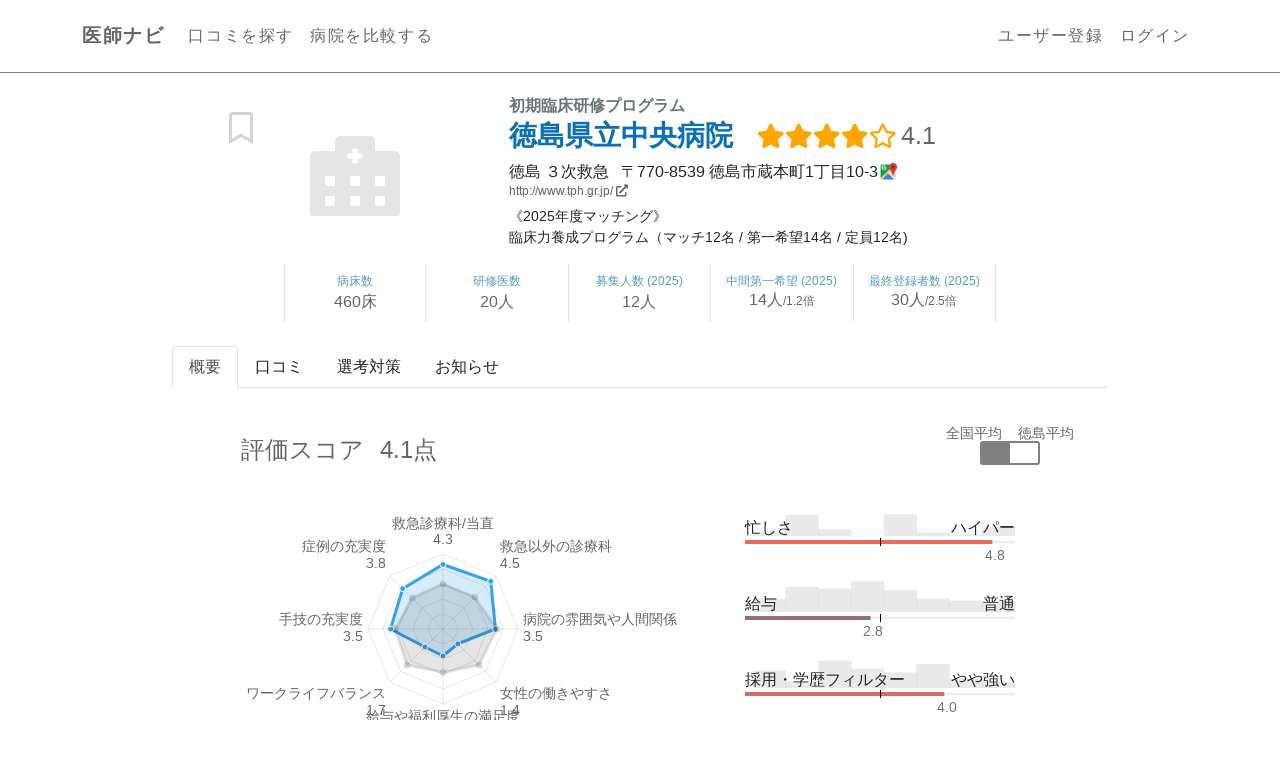

--- FILE ---
content_type: text/html; charset=utf-8
request_url: https://www.dnavi.jp/hospital/953/
body_size: 59909
content:



<html lang="ja">

  <head>
    <meta charset="utf-8">
    <meta name="viewport" content="width=device-width, initial-scale=1, shrink-to-fit=no">
    <meta name="description" content="使いやすさにこだわった医学部生のための初期研修病院の口コミサイト。医学生のより良い初期研修病院マッチングのために、病院見学・面接・マッチングに関する業界ナンバーワンの口コミ・病院情報掲載を目指します。">
    <meta name="referrer" content="strict-origin-when-cross-origin">
    <title>徳島県立中央病院 初期研修プログラムの口コミ | 医師ナビ</title>

    
      <!-- Global site tag (gtag.js) - Google Analytics -->
      <script async src="https://www.googletagmanager.com/gtag/js?id=G-RZNNQBDP55"></script>
      <script>
        window.dataLayer = window.dataLayer || [];
        function gtag(){dataLayer.push(arguments);}
        gtag('js', new Date());
        
        gtag('config', 'G-RZNNQBDP55', {  });
      </script>
    

    <link href="https://cdn.jsdelivr.net/npm/bootstrap@5.1.3/dist/css/bootstrap.min.css" rel="stylesheet" integrity="sha384-1BmE4kWBq78iYhFldvKuhfTAU6auU8tT94WrHftjDbrCEXSU1oBoqyl2QvZ6jIW3" crossorigin="anonymous">

    <!-- Custom fonts -->
    <link href="https://fonts.googleapis.com/css?family=Catamaran:100,200,300,400,500,600,700,800,900" rel="stylesheet">
    <link href="https://fonts.googleapis.com/css?family=Lato:100,100i,300,300i,400,400i,700,700i,900,900i" rel="stylesheet">
    <link href="https://fonts.googleapis.com/css2?family=Noto+Sans+JP:wght@100;300;400;500;700;900&display=swap" rel="stylesheet">

    <!-- Custom style -->
    <link rel="stylesheet" href="https://ajax.googleapis.com/ajax/libs/jqueryui/1.13.2/themes/smoothness/jquery-ui.css">
    <link rel="stylesheet" href="https://cdnjs.cloudflare.com/ajax/libs/slick-carousel/1.8.1/slick.css" integrity="sha512-wR4oNhLBHf7smjy0K4oqzdWumd+r5/+6QO/vDda76MW5iug4PT7v86FoEkySIJft3XA0Ae6axhIvHrqwm793Nw==" crossorigin="anonymous" referrerpolicy="no-referrer" />
    <link rel="stylesheet" href="https://cdnjs.cloudflare.com/ajax/libs/slick-carousel/1.8.1/slick-theme.css" integrity="sha512-6lLUdeQ5uheMFbWm3CP271l14RsX1xtx+J5x2yeIDkkiBpeVTNhTqijME7GgRKKi6hCqovwCoBTlRBEC20M8Mg==" crossorigin="anonymous" referrerpolicy="no-referrer" />
    <link rel="stylesheet" href="https://cdnjs.cloudflare.com/ajax/libs/font-awesome/5.15.4/css/all.min.css" integrity="sha512-1ycn6IcaQQ40/MKBW2W4Rhis/DbILU74C1vSrLJxCq57o941Ym01SwNsOMqvEBFlcgUa6xLiPY/NS5R+E6ztJQ==" crossorigin="anonymous" referrerpolicy="no-referrer" />
    <link rel="stylesheet" href="https://cdnjs.cloudflare.com/ajax/libs/flatpickr/4.6.13/flatpickr.min.css" integrity="sha512-MQXduO8IQnJVq1qmySpN87QQkiR1bZHtorbJBD0tzy7/0U9+YIC93QWHeGTEoojMVHWWNkoCp8V6OzVSYrX0oQ==" crossorigin="anonymous" referrerpolicy="no-referrer" />
    <link rel="stylesheet" type="text/css" href="/static/css/jquery.tagsinput-revisited.min.7e1fb79e8a33.css">
    <!-- beta -->
    <link rel="stylesheet" href="https://cdn.jsdelivr.net/npm/bootstrap-select@1.14.0-beta3/dist/css/bootstrap-select.min.css">
    <link rel="icon" href="/static/img/favicon.230601c07c2a.ico">
    <link rel="stylesheet" type="text/css" href="/static/css/custom.516b5dbfc948.css">
    <script src="https://cdn.jsdelivr.net/npm/sortablejs@1.15.1/Sortable.min.js"></script>
    
  <script src="https://cdn.jsdelivr.net/npm/chart.js@4.4.0/dist/chart.umd.min.js"></script>
  <script src="https://cdnjs.cloudflare.com/ajax/libs/progressbar.js/1.1.1/progressbar.min.js" integrity="sha512-8RAwsP5DBXxOKowV9rc4TwxbW0Z+YG856FOh4ymLgoAQlfhCmkYm8G46FaFAZYsG/J8jcAlI/22q0PSLHz4HAQ==" crossorigin="anonymous" referrerpolicy="no-referrer"></script>

  </head>

  <body>
	<div id="wrapper">
        <!-- Navigation -->
        <nav class="navbar navbar-expand-lg navbar-light navbar-custom fixed-top">
          <div class="container">
            <a class="navbar-brand" href="/">医師ナビ</a>
            <button class="navbar-toggler" type="button" data-bs-toggle="collapse" data-bs-target="#navbarResponsive" aria-controls="navbarResponsive" aria-expanded="false" aria-label="Toggle navigation">
              <span class="navbar-toggler-icon"></span>
            </button>
            <div class="collapse navbar-collapse" id="navbarResponsive">
              <ul class="navbar-nav me-auto">
                <li class="nav-item ">
                  <a class="nav-link" href="/hospital/">口コミを探す</a>
                </li>
                <li class="nav-item ">
                  
                    <a class="nav-link" href="" data-bs-toggle="modal" data-bs-target="#loginModal" data-bs-next="/compare/" >病院を比較する</a>
                  
                </li>
              </ul>
              
                <ul class="navbar-nav ms-auto">
                  <li class="nav-item">
                    <a class="nav-link " href="/accounts/signup/">ユーザー登録</a>
                  </li>
                  <li class="nav-item">
                    <a class="nav-link " href="/accounts/login/">ログイン</a>
                  </li>
                </ul>
              
            </div>
          </div>
        </nav>

        

        

        
<div class="container">
  <div class="my-div-style w-100 mx-auto">
    <div class="row my-3">
      <div class="col-12 col-lg-9 mx-auto">
        <div class="row">
          <div class="col-4 position-relative overflow-hidden hospital-image">
            
              <div class="d-flex align-items-center h-100">
                <i class="fas fa-hospital-alt fa-5x m-auto icon-hospital"></i>
              </div>
            
            
              <a href="" class="col-auto hospital-bookmark-left" data-bs-toggle="modal" data-bs-target="#loginModal"><i class="far fa-bookmark fa-2x" style="color:lightgray;"></i></a>
            
          </div>
          <div class="col-8">
            <h6 class="text-muted fw-bolder mb-1">初期臨床研修プログラム</h6>
            <h3 class="row">
              <span class="col-auto card-hosp-name fw-bold">
                 徳島県立中央病院
              </span>
              <small class="col-auto d-flex align-items-center">
                
                  
                    <i class="fas fa-star" style="color:orange;"></i>
                    <i class="fas fa-star" style="color:orange;"></i>
                    <i class="fas fa-star" style="color:orange;"></i>
                    <i class="fas fa-star" style="color:orange;"></i>
                    <i class="far fa-star" style="color:orange;"></i>
                    <span class="ms-1 fw-normal">4.1</span>
                    
                  
                
              </small>
            </h3>
            <div>
              <span>
                徳島
              </span>
              <span>
                ３次救急
              </span>
              <span class="ms-2">
                〒770-8539 <a href="https://www.google.co.jp/maps/place/徳島市蔵本町1丁目10-3" class="d-inline-flex align-items-center" target="_blank">徳島市蔵本町1丁目10-3 <img src="/static/img/icon_gmap_48.c9deec6d5288.png" style="height:1.2rem"></a>
              </span>
            </div>
            <h6 class="smaller">
              <a href="http://www.tph.gr.jp/" target="_blank">http://www.tph.gr.jp/ <i class="fas fa-external-link-alt"></i></a>
            </h6>
            
            <div class="mb-2 small">
              
                
                  <div class="d-flex align-items-center">
                    《2025年度マッチング》
                    
                  </div>
                
                <div>
                  臨床力養成プログラム（マッチ12名 / 第一希望14名 / 定員12名)
                </div>
              
            </div>
            
          </div>
        </div>
        <div class="row d-flex lign-items-center">
          
            <div class="col-2 border-start border-end my-2 py-2 px-0 ms-auto">
              <div class="smaller text-center text-primary">病床数</div>
              <p class="text-center mb-0">
                460床
              </p>
            </div>
            <div class="col-2 border-end my-2 py-2 px-0">
              <div class="smaller text-center text-primary">研修医数</div>
              <p class="text-center mb-0">
                20人
              </p>
            </div>
          
          
            <div class="col-2 border-end my-2 py-2 px-0">
              <div class="smaller text-center text-primary">募集人数 (2025)</div>
              <p class="text-center mb-0">
                12人
              </p>
            </div>
            <div class="col-2 border-end my-2 py-2 px-0">
              <div class="smaller text-center text-primary"><span class="d-sm-inline d-none">中間</span>第一希望 (2025)</div>
              <p class="text-center mb-0 lh-sm">
                14人<small><br class="d-inline d-sm-none"><small><span class="d-sm-inline d-none">/</span>1.2倍</small></small>
              </p>
            </div>
            <div class="col-2 border-end my-2 py-2 px-0 me-auto">
              <div class="smaller text-center text-primary">最終登録<span class="d-sm-inline d-none">者数</span> (2025)</div>
              <p class="text-center mb-0 lh-sm">
                30人<small><br class="d-inline d-sm-none"><small><span class="d-sm-inline d-none">/</span>2.5倍</small></small>
              </p>
            </div>
          
        </div>
      </div>
    </div>
  </div>
</div>

<div class="container-fluid">
  <div class="row">
    <div class="col-12 col-lg-9 mx-auto">
      <ul class="nav nav-tabs text-center align-middle">
        <li class="nav-item mt-auto">
          <a class="nav-link active" aria-current="page" href="/hospital/953/">概要<span class="d-sm-inline d-block"></a>
        </li>
        <li class="nav-item mt-auto">
          <a class="nav-link " href="/hospital/953/review/">口コミ<span class="d-sm-inline d-block"></span></a>
        </li>
        <li class="nav-item mt-auto">
          <a class="nav-link " href="/hospital/953/selection/">選考対策<span class="d-sm-inline d-block"></span></a>
        </li>
        <li class="nav-item mt-auto">
          <a class="nav-link " href="/hospital/953/notice/">お知らせ<span class="d-sm-inline d-block"></span></a>
        </li>
      </ul>
    </div>
  </div>
</div>

<div class="container">
  <div class="w-100 mx-auto">
    <div class="row mt-3">
      <div class="col-12 col-lg-9 mx-auto">
        
<div class="p-3 mb-3">
  <h4 class="mt-3 mb-3 position-relative d-flex justify-content-between">
    <span>評価スコア<span class="ms-3">4.1点</span></span>
    <div class="toggle_compare">
      
        <a href="" data-bs-toggle="modal" data-bs-target="#loginModal">
          <input type="checkbox" id="toggle_check" disabled>
          <label for="toggle_check">
            <div id="toggle_box"></div>
          </label>
          <div id="toggle_all" class="fs-6 text-center"><small>全国平均</small></div>
          <div id="toggle_pref" class="fs-6 text-center"><small>徳島平均</small></div>
        </a>
      
    </div>
  </h4>
  <div class="row">
    <div class="col-sm-7 col-12">
      <canvas id="chart_hospital_overview"></canvas>
    </div>
    <div class="col-sm-5 col-12 d-flex flex-column my-auto">
      <div class="mx-md-4 mb-5">
        <div class="d-flex justify-content-between bar-title">
          <span>忙しさ</span><span>ハイパー</span>
        </div>
        <div id="pgbar-busy" class="pgbar position-relative">
          <div class="chart_hist">
            <canvas id="hist_busy"></canvas>
          </div>
          <div class="pgbar-ref"></div>
          <div class="pgbar-val small text-muted" style="left:calc(110% - 18.2% - 0.5rem);">4.8</div>
        </div>
      </div>
      <div class="mx-md-4 mb-5">
        <div class="d-flex justify-content-between bar-title">
          <span>給与</span><span>普通</span>
        </div>
        <div id="pgbar-salary" class="pgbar position-relative">
          <div class="chart_hist">
            <canvas id="hist_salary"></canvas>
          </div>
          <div class="pgbar-ref"></div>
          <div class="pgbar-val small text-muted" style="left:calc(65% - 18.2% - 0.5rem);">2.8</div>
        </div>
      </div>
      <div class="mx-md-4 mb-5">
        <div class="d-flex justify-content-between bar-title">
          <span>採用・学歴フィルター</span><span>やや強い</span>
        </div>
        <div id="pgbar-selection" class="pgbar position-relative">
          <div class="chart_hist">
            <canvas id="hist_filter"></canvas>
          </div>
          <div class="pgbar-ref"></div>
          <div class="pgbar-val small text-muted" style="left:calc(92% - 18.2% - 0.5rem);">4.0</div>
        </div>
      </div>
    </div>
  </div>

  
  
  

  

  <h4 class="mt-5 mb-3">研修プログラムの応募状況</h4>
  <div class="small mb-3">
    ※ 凡例をクリックすると、データの表示・非表示が切り替わります。<br>
    ※ 複数の研修プログラムがある場合は、全てのプログラムの合算人数を表示しています。
  </div>
  <div class="row mb-2">
    <div class="col-12 mx-auto">
      <canvas id="chart_hospital_matching" style="min-height:20rem;"></canvas>
    </div>
  </div>

  <div>
    <a class="btn" data-bs-toggle="collapse" href="#table-matching" role="button" aria-expanded="false" aria-controls="table-matching">
      <i class="fas fa-chevron-right"></i> 詳細データ
    </a>
  </div>
  <div id="table-matching" class="table-wrapper collapse">
    <table class="table table-sm table-responsive mb-1 text-center">
      <tbody>
        <tr class="table-secondary align-middle">
          <th>
            年度
          </th>
          
            <td>2010</td>
          
            <td>2011</td>
          
            <td>2012</td>
          
            <td>2013</td>
          
            <td>2014</td>
          
            <td>2015</td>
          
            <td>2016</td>
          
            <td>2017</td>
          
            <td>2018</td>
          
            <td>2019</td>
          
            <td>2020</td>
          
            <td>2021</td>
          
            <td>2022</td>
          
            <td>2023</td>
          
            <td>2024</td>
          
            <td>2025</td>
          
        </tr>
        <tr>
          <th class="align-middle bg-white">採用枠</th>
          
            <td>11人</td>
          
            <td>8人</td>
          
            <td>9人</td>
          
            <td>12人</td>
          
            <td>15人</td>
          
            <td>12人</td>
          
            <td>13人</td>
          
            <td>10人</td>
          
            <td>12人</td>
          
            <td>10人</td>
          
            <td>13人</td>
          
            <td>10人</td>
          
            <td>12人</td>
          
            <td>10人</td>
          
            <td>11人</td>
          
            <td>12人</td>
          
        </tr>
        <tr>
          <th class="align-middle bg-white">中間公表時<br>第一希望登録者数</th>
          
            <td>
              
                0人
                
              
            </td>
          
            <td>
              
                1人
                
                  <br><span class="small text-muted">0.1倍</span>
                
              
            </td>
          
            <td>
              
                0人
                
              
            </td>
          
            <td>
              
                0人
                
              
            </td>
          
            <td>
              
                9人
                
                  <br><span class="small text-muted">0.6倍</span>
                
              
            </td>
          
            <td>
              
                7人
                
                  <br><span class="small text-muted">0.6倍</span>
                
              
            </td>
          
            <td>
              
                11人
                
                  <br><span class="small text-muted">0.8倍</span>
                
              
            </td>
          
            <td>
              
                10人
                
                  <br><span class="small text-muted">1.0倍</span>
                
              
            </td>
          
            <td>
              
                12人
                
                  <br><span class="small text-muted">1.0倍</span>
                
              
            </td>
          
            <td>
              
                18人
                
                  <br><span class="small text-muted">1.8倍</span>
                
              
            </td>
          
            <td>
              
                2人
                
                  <br><span class="small text-muted">0.2倍</span>
                
              
            </td>
          
            <td>
              
                12人
                
                  <br><span class="small text-muted">1.2倍</span>
                
              
            </td>
          
            <td>
              
                7人
                
                  <br><span class="small text-muted">0.6倍</span>
                
              
            </td>
          
            <td>
              
                9人
                
                  <br><span class="small text-muted">0.9倍</span>
                
              
            </td>
          
            <td>
              
                10人
                
                  <br><span class="small text-muted">0.9倍</span>
                
              
            </td>
          
            <td>
              
                14人
                
                  <br><span class="small text-muted">1.2倍</span>
                
              
            </td>
          
        </tr>
        <tr>
          <th class="align-middle bg-white">希望順位登録者数</th>
          
            <td>
              
                8人
                
                  <br><span class="small text-muted">0.7倍</span>
                
              
            </td>
          
            <td>
              
                8人
                
                  <br><span class="small text-muted">1.0倍</span>
                
              
            </td>
          
            <td>
              
                14人
                
                  <br><span class="small text-muted">1.6倍</span>
                
              
            </td>
          
            <td>
              
                17人
                
                  <br><span class="small text-muted">1.4倍</span>
                
              
            </td>
          
            <td>
              
                22人
                
                  <br><span class="small text-muted">1.5倍</span>
                
              
            </td>
          
            <td>
              
                20人
                
                  <br><span class="small text-muted">1.7倍</span>
                
              
            </td>
          
            <td>
              
                28人
                
                  <br><span class="small text-muted">2.2倍</span>
                
              
            </td>
          
            <td>
              
                15人
                
                  <br><span class="small text-muted">1.5倍</span>
                
              
            </td>
          
            <td>
              
                14人
                
                  <br><span class="small text-muted">1.2倍</span>
                
              
            </td>
          
            <td>
              
                22人
                
                  <br><span class="small text-muted">2.2倍</span>
                
              
            </td>
          
            <td>
              
                17人
                
                  <br><span class="small text-muted">1.3倍</span>
                
              
            </td>
          
            <td>
              
                23人
                
                  <br><span class="small text-muted">2.3倍</span>
                
              
            </td>
          
            <td>
              
                18人
                
                  <br><span class="small text-muted">1.5倍</span>
                
              
            </td>
          
            <td>
              
                25人
                
                  <br><span class="small text-muted">2.5倍</span>
                
              
            </td>
          
            <td>
              
                18人
                
                  <br><span class="small text-muted">1.6倍</span>
                
              
            </td>
          
            <td>
              
                30人
                
                  <br><span class="small text-muted">2.5倍</span>
                
              
            </td>
          
        </tr>
        <tr>
          <th class="align-middle bg-white">マッチ者数</th>
          
            <td>
              
                0人
                
              
            </td>
          
            <td>
              
                1人
                
                  <br><span class="small text-muted">0.1倍</span>
                
              
            </td>
          
            <td>
              
                9人
                
                  <br><span class="small text-muted">1.0倍</span>
                
              
            </td>
          
            <td>
              
                9人
                
                  <br><span class="small text-muted">0.8倍</span>
                
              
            </td>
          
            <td>
              
                12人
                
                  <br><span class="small text-muted">0.8倍</span>
                
              
            </td>
          
            <td>
              
                9人
                
                  <br><span class="small text-muted">0.8倍</span>
                
              
            </td>
          
            <td>
              
                11人
                
                  <br><span class="small text-muted">0.8倍</span>
                
              
            </td>
          
            <td>
              
                10人
                
                  <br><span class="small text-muted">1.0倍</span>
                
              
            </td>
          
            <td>
              
                12人
                
                  <br><span class="small text-muted">1.0倍</span>
                
              
            </td>
          
            <td>
              
                10人
                
                  <br><span class="small text-muted">1.0倍</span>
                
              
            </td>
          
            <td>
              
                3人
                
                  <br><span class="small text-muted">0.2倍</span>
                
              
            </td>
          
            <td>
              
                10人
                
                  <br><span class="small text-muted">1.0倍</span>
                
              
            </td>
          
            <td>
              
                8人
                
                  <br><span class="small text-muted">0.7倍</span>
                
              
            </td>
          
            <td>
              
                10人
                
                  <br><span class="small text-muted">1.0倍</span>
                
              
            </td>
          
            <td>
              
                10人
                
                  <br><span class="small text-muted">0.9倍</span>
                
              
            </td>
          
            <td>
              
                12人
                
                  <br><span class="small text-muted">1.0倍</span>
                
              
            </td>
          
        </tr>
      </tbody>
    </table>
  </div>

<!--   
  <h4 class="mt-5 mb-3">関連大学</h4>
  <div class="row mb-2">
    
  </div>
-->

  <h4 class="mt-5 mb-0">病院データ</h4>
  <div class="text-end">
    <small class="badge rounded-pill bg-primary"><i class="fas fa-level-up-alt"></i> 上位%</small>
    <small class="badge rounded-pill bg-pink"><i class="fas fa-level-down-alt"></i> 下位%</small>
  </div>
  
    <h6>医師数</h6>
    <div class="row mb-2">
      <div class="col-12 col-sm-4">
        <div class="card mb-2">
          <div class="card-body d-flex justify-content-between">
            <span>医師数</span> <span>120人</span>
          </div>
        </div>
      </div>
      <div class="col-12 col-sm-4">
        <div class="card mb-2">
          <div class="card-body d-flex justify-content-between">
            <span>指導医数</span> <span>77人</span>
          </div>
        </div>
      </div>
      <div class="col-12 col-sm-4">
        <div class="card mb-2">
          <div class="card-body d-flex justify-content-between">
            <span>研修医数</span> <span>20人</span>
          </div>
        </div>
      </div>
    </div>

    <h6>一般診療</h6>
    <div class="row mb-2">
      <div class="col-12 col-sm-4">
        <div class="card mb-2">
          <div class="card-body">
            <div class="d-flex justify-content-between">
              <span>外来患者</span> <span>475件/日</span>
            </div>
            <div class="text-end small">
              <small class="badge rounded-pill bg-pink">全国 22% <i class="fas fa-level-down-alt"></i></small>
              
            </div>
          </div>
        </div>
      </div>
      <div class="col-12 col-sm-4">
        <div class="card mb-2">
          <div class="card-body">
            <div class="d-flex justify-content-between">
              <span>入院患者</span> <span>330件/日</span>
            </div>
            <div class="text-end small">
              
              <small class="badge rounded-pill bg-primary">徳島 13% <i class="fas fa-level-up-alt"></i></small>
            </div>
          </div>
        </div>
      </div>
      <div class="col-12 col-sm-4">
        <div class="card mb-2">
          <div class="card-body">
            <div class="d-flex justify-content-between">
              <span>平均入院日数（一般）</span> <span>- 日</span>
            </div>
            <div class="text-end small">
              
              
            </div>
          </div>
        </div>
      </div>
    </div>

    <h6>救急診療</h6>
    <div class="row mb-2">
      <div class="col-12 col-sm-4">
        <div class="card mb-2">
          <div class="card-body">
            <div class="d-flex justify-content-between">
              <span>救急搬送患者</span> <span>13件/日</span>
            </div>
            <div class="text-end small">
              <small class="badge rounded-pill bg-primary">全国 29% <i class="fas fa-level-up-alt"></i></small>
              <small class="badge rounded-pill bg-primary">徳島 12% <i class="fas fa-level-up-alt"></i></small>
            </div>
          </div>
        </div>
      </div>
      <div class="col-12 col-sm-4">
        <div class="card mb-2">
          <div class="card-body">
            <div class="d-flex justify-content-between">
              <span>救急外来患者</span> <span>48件/日</span>
            </div>
            <div class="text-end small">
              <small class="badge rounded-pill bg-primary">全国 14% <i class="fas fa-level-up-alt"></i></small>
              <small class="badge rounded-pill bg-primary">徳島 0% <i class="fas fa-level-up-alt"></i></small>
            </div>
          </div>
        </div>
      </div>
      <div class="col-12 col-sm-4">
        <div class="card mb-2">
          <div class="card-body">
            <div class="d-flex justify-content-between">
              <span>心肺停止状態搬送患者</span> <span>253件/年</span>
            </div>
            <div class="text-end small">
              <small class="badge rounded-pill bg-primary">全国 8% <i class="fas fa-level-up-alt"></i></small>
              <small class="badge rounded-pill bg-primary">徳島 0% <i class="fas fa-level-up-alt"></i></small>
            </div>
          </div>
        </div>
      </div>
    </div>
  

 <!--  <h6>当直</h6>
  <div class="row">
    <div class="col-2 col-md-4 col-xs-6">
      <div class="card mb-2">
        <div class="card-body d-flex justify-content-between">
          <span>当直回数</span> <span>- </span>
        </div>
      </div>
    </div>
  </div>

  <h6>給与</h6>
  <div class="row">
    <div class="col-2 col-md-4 col-xs-6">
      <div class="card mb-2">
        <div class="card-body d-flex justify-content-between">
          <span>１年次給与</span> <span>- </span>
        </div>
      </div>
    </div>
    <div class="col-2 col-md-4 col-xs-6">
      <div class="card mb-2">
        <div class="card-body d-flex justify-content-between">
          <span>２年次給与</span> <span>- </span>
        </div>
      </div>
    </div>
  </div>-->

</div>

      </div>
    </div>
  </div>
</div>

<div class="container">
  <div class="w-100">
    <div class="mx-auto text-center my-5">
      
        <a class="btn btn-outline-primary" data-bs-toggle="modal" data-bs-target="#loginModal" data-bs-next="/new-post/step1/?hid=953" ><i class="fas fa-edit"></i> この病院の口コミを書く</a>
      
    </div>
  </div>
</div>


  <div class="container">
    <div class="w-100">
      <div class="row mt-3">
        <div class="col-12 col-lg-9 mx-auto">
          <h4 class="mt-5 mb-3">よく比較される病院</h4>
          <div class="row">
            
              <div class="col-12 col-md-6">
                <a href="/hospital/958/">
                  <div class="card card-hosp mb-3">
                    <div class="card-body">
                      <div class="row g-2">
                        <h5 class="card-title col-auto mb-0">
                          <span class="card-hosp-name fw-bold d-flex align-items-center">
                            徳島市民病院
                          </span>
                        </h5>
                        <small class="col-auto d-flex align-items-center">
                          
                            
                              <i class="fas fa-star" style="color:orange;"></i>
                              <i class="fas fa-star" style="color:orange;"></i>
                              <i class="fas fa-star" style="color:orange;"></i>
                              <i class="far fa-star" style="color:orange;"></i>
                              <i class="far fa-star" style="color:orange;"></i>
                              <span class="ms-1">2.8</span>
                              
                            
                          
                        </small>
                      </div>
                      <div class="row">
                        <div class="col-auto">
                          <small>徳島</small>
                          <small>２次救急</small>
                        </div>
                      </div>
                      
                      
                        <div class="row">
                          <div class="col-auto lineclamp1">
                            <small class="text-muted smaller">http://www.city.tokushima.tokushima.jp/siminbyoin/saiyoujouhou/index.html</small>
                          </div>
                        </div>
                      
                    </div>
                  </div>
                </a>
              </div>
            
              <div class="col-12 col-md-6">
                <a href="/hospital/959/">
                  <div class="card card-hosp mb-3">
                    <div class="card-body">
                      <div class="row g-2">
                        <h5 class="card-title col-auto mb-0">
                          <span class="card-hosp-name fw-bold d-flex align-items-center">
                            吉野川医療センター
                          </span>
                        </h5>
                        <small class="col-auto d-flex align-items-center">
                          
                            
                              <i class="fas fa-star" style="color:orange;"></i>
                              <i class="fas fa-star" style="color:orange;"></i>
                              <i class="fas fa-star" style="color:orange;"></i>
                              <i class="fas fa-star" style="color:orange;"></i>
                              <i class="far fa-star" style="color:orange;"></i>
                              <span class="ms-1">4.2</span>
                              
                            
                          
                        </small>
                      </div>
                      <div class="row">
                        <div class="col-auto">
                          <small>徳島</small>
                          <small>２次救急</small>
                        </div>
                      </div>
                      
                        <div class="row">
                          <div class="col-auto">
                            <small class="text-muted">吉野川市鴨島町知恵島字西知恵島120</small>
                          </div>
                        </div>
                      
                      
                        <div class="row">
                          <div class="col-auto lineclamp1">
                            <small class="text-muted smaller">http://www.ja-ymc.jp</small>
                          </div>
                        </div>
                      
                    </div>
                  </div>
                </a>
              </div>
            
              <div class="col-12 col-md-6">
                <a href="/hospital/956/">
                  <div class="card card-hosp mb-3">
                    <div class="card-body">
                      <div class="row g-2">
                        <h5 class="card-title col-auto mb-0">
                          <span class="card-hosp-name fw-bold d-flex align-items-center">
                            徳島赤十字病院
                          </span>
                        </h5>
                        <small class="col-auto d-flex align-items-center">
                          
                            
                              <i class="fas fa-star" style="color:orange;"></i>
                              <i class="fas fa-star" style="color:orange;"></i>
                              <i class="fas fa-star" style="color:orange;"></i>
                              <i class="fas fa-star" style="color:orange;"></i>
                              <i class="fas fa-star-half-alt" style="color:orange;"></i>
                              <span class="ms-1">4.4</span>
                              
                            
                          
                        </small>
                      </div>
                      <div class="row">
                        <div class="col-auto">
                          <small>徳島</small>
                          <small>３次救急</small>
                        </div>
                      </div>
                      
                        <div class="row">
                          <div class="col-auto">
                            <small class="text-muted">徳島県小松島市小松島町字井利ノ口103番</small>
                          </div>
                        </div>
                      
                      
                        <div class="row">
                          <div class="col-auto lineclamp1">
                            <small class="text-muted smaller">http://www.tokushima-med.jrc.or.jp</small>
                          </div>
                        </div>
                      
                    </div>
                  </div>
                </a>
              </div>
            
              <div class="col-12 col-md-6">
                <a href="/hospital/960/">
                  <div class="card card-hosp mb-3">
                    <div class="card-body">
                      <div class="row g-2">
                        <h5 class="card-title col-auto mb-0">
                          <span class="card-hosp-name fw-bold d-flex align-items-center">
                            阿南医療センター
                          </span>
                        </h5>
                        <small class="col-auto d-flex align-items-center">
                          
                            
                              <i class="fas fa-star" style="color:orange;"></i>
                              <i class="fas fa-star" style="color:orange;"></i>
                              <i class="far fa-star" style="color:orange;"></i>
                              <i class="far fa-star" style="color:orange;"></i>
                              <i class="far fa-star" style="color:orange;"></i>
                              <span class="ms-1">2.2</span>
                              
                            
                          
                        </small>
                      </div>
                      <div class="row">
                        <div class="col-auto">
                          <small>徳島</small>
                          <small>２次救急</small>
                        </div>
                      </div>
                      
                        <div class="row">
                          <div class="col-auto">
                            <small class="text-muted">徳島県阿南市宝田町川原６番地１</small>
                          </div>
                        </div>
                      
                      
                        <div class="row">
                          <div class="col-auto lineclamp1">
                            <small class="text-muted smaller">https://www.anan-medc.jp/</small>
                          </div>
                        </div>
                      
                    </div>
                  </div>
                </a>
              </div>
            
              <div class="col-12 col-md-6">
                <a href="/hospital/955/">
                  <div class="card card-hosp mb-3">
                    <div class="card-body">
                      <div class="row g-2">
                        <h5 class="card-title col-auto mb-0">
                          <span class="card-hosp-name fw-bold d-flex align-items-center">
                            徳島県鳴門病院
                          </span>
                        </h5>
                        <small class="col-auto d-flex align-items-center">
                          
                            
                              <i class="fas fa-star" style="color:orange;"></i>
                              <i class="fas fa-star" style="color:orange;"></i>
                              <i class="fas fa-star-half-alt" style="color:orange;"></i>
                              <i class="far fa-star" style="color:orange;"></i>
                              <i class="far fa-star" style="color:orange;"></i>
                              <span class="ms-1">2.5</span>
                              
                            
                          
                        </small>
                      </div>
                      <div class="row">
                        <div class="col-auto">
                          <small>徳島</small>
                          <small>２次救急</small>
                        </div>
                      </div>
                      
                        <div class="row">
                          <div class="col-auto">
                            <small class="text-muted">鳴門市撫養町黒崎字小谷３２番</small>
                          </div>
                        </div>
                      
                      
                        <div class="row">
                          <div class="col-auto lineclamp1">
                            <small class="text-muted smaller">http://naruto-hsp.jp/</small>
                          </div>
                        </div>
                      
                    </div>
                  </div>
                </a>
              </div>
            
          </div>
        </div>
      </div>
    </div>
  </div>


<div id="favoritesModalBlock"></div>





        <!-- Footer -->
        <footer class="bg-gray text-small">
          <div class="container p-4 text-center">
            <section class="">
              <div class="row">
                <div class="col-lg-4 col-md-6 order-1 order-lg-2 mb-4 mb-md-0">
                  <p class="small">医学部生のための初期研修病院口コミサイト</p>
                  <h3 class="mb-3">医師ナビ</h3>
                </div>
                <div class="col-lg-4 col-md-6 order-2 order-lg-1 mb-4 mb-md-2 ms-auto">
                  <h6 class="smaller">プライバシーと利用規約</h6>
                  <ul class="list-unstyled mb-0">
                    <li>
                      <a href="/policy/" class="small">利用規約</a>
                    </li>
                    <li>
                      <a href="/legal/" class="small">特定商取引法に基づく表記</a>
                    </li>
                    <li>
                      <a href="/privacy_policy/" class="small">プライバシーポリシー</a>
                    </li>
                  </ul>
                </div>
                <div class="col-lg-4 col-md-6 order-3 order-lg-3 mb-4 mb-md-2 ms-auto">
                  <h6 class="smaller">ヘルプセンター</h6>
                  <ul class="list-unstyled mb-0">
                    <li>
                      <a href="/news/" class="small">トピックス</a>
                    </li>
                    <li>
                      <a href="/faqs/" class="small">よくあるご質問</a>
                    </li>
                    <li>
                      <a href="/request/" class="small">機能追加のリクエスト</a>
                    </li>
                    <li>
                      <a href="/inquiry/" class="small">お問い合わせ</a>
                    </li>
                  </ul>
                </div>
              </div>
            </section>
          </div>
          <div class="text-center p-3">
            <p class="m-0 text-center small">Copyright &copy; Doctors' Navi All rights reserved</p>
          </div>
        </footer>
        
          <div class="modal fade" id="loginModal" tabindex="-1" aria-labelledby="loginModalLabel" aria-hidden="true">
            <div class="modal-dialog modal-dialog-centered">
              <div class="modal-content">
                <div class="modal-header">
                  <h4 class="modal-title">医師ナビ - ログイン</h4>
                  <button type="button" class="btn-close" data-bs-dismiss="modal" aria-label="Close"></button>
                </div>
                <div class="modal-body">
                  <form method="post" action="/accounts/login/">
                    <input type="hidden" name="csrfmiddlewaretoken" value="SnIPb8DJ3ABrKacXZlwzgLR6t5rF9sWRlO5j8L1BYTH1pCZqov2GFYM5WKgYxtBa">
                    <div id="div_id_login" class="mb-3">
                      <label for="id_login" class="form-label requiredField">
                        メールアドレス<span class="asteriskField">*</span>
                      </label> 
                      <input type="email" name="login" placeholder="メールアドレス" autocomplete="email" maxlength="320" class="textinput form-control" required="" id="id_login">
                    </div>
                    <div id="div_id_password" class="mb-3">
                      <label for="id_password" class="form-label requiredField">
                        パスワード<span class="asteriskField">*</span>
                      </label>
                      <input type="password" name="password" placeholder="パスワード" autocomplete="current-password" class="passwordinput form-control" required="" id="id_password">
                    </div>
                    <div class="mb-3">
                      <div id="div_id_remember" class="mb-3 form-check">
                        <input type="checkbox" name="remember" class="checkboxinput form-check-input" id="id_remember">
                        <label for="id_remember" class="form-check-label">
                          ログインしたままにする
                        </label>
                      </div>
                    </div>
                    <input type="hidden" name="next" value="/hospital/953/" />
                    <button class="btn btn-primary w-100" type="submit">ログイン</button>
                  </form>
                  <div class="text-muted text-center">
                    ユーザー登録がまだの方は <a href="/accounts/signup/">こちら</a>
                  </div>
                  <div class="text-center py-2">
                    <small>
                      <a href="/accounts/password/reset/" class="text-muted">パスワードを忘れましたか？</a>
                    </small>
                  </div>
                </div>
              </div>
            </div>
          </div>
        
        

        <script src="https://code.jquery.com/jquery-3.6.1.min.js" integrity="sha256-o88AwQnZB+VDvE9tvIXrMQaPlFFSUTR+nldQm1LuPXQ=" crossorigin="anonymous"></script>
        <script src="https://code.jquery.com/ui/1.13.2/jquery-ui.min.js" integrity="sha256-lSjKY0/srUM9BE3dPm+c4fBo1dky2v27Gdjm2uoZaL0=" crossorigin="anonymous"></script>
        <script src="https://cdn.jsdelivr.net/npm/bootstrap@5.0.2/dist/js/bootstrap.bundle.min.js" integrity="sha384-MrcW6ZMFYlzcLA8Nl+NtUVF0sA7MsXsP1UyJoMp4YLEuNSfAP+JcXn/tWtIaxVXM" crossorigin="anonymous"></script>
        <script src="https://cdnjs.cloudflare.com/ajax/libs/slick-carousel/1.8.1/slick.min.js" integrity="sha512-XtmMtDEcNz2j7ekrtHvOVR4iwwaD6o/FUJe6+Zq+HgcCsk3kj4uSQQR8weQ2QVj1o0Pk6PwYLohm206ZzNfubg==" crossorigin="anonymous" referrerpolicy="no-referrer"></script>
        <script src="https://cdnjs.cloudflare.com/ajax/libs/flatpickr/4.6.13/flatpickr.min.js" integrity="sha512-K/oyQtMXpxI4+K0W7H25UopjM8pzq0yrVdFdG21Fh5dBe91I40pDd9A4lzNlHPHBIP2cwZuoxaUSX0GJSObvGA==" crossorigin="anonymous" referrerpolicy="no-referrer"></script>
        <script src="https://cdnjs.cloudflare.com/ajax/libs/flatpickr/4.6.13/l10n/ja.min.js" integrity="sha512-XamS5TTeqwEqePo/YxW3AFGwvEcQzN520Om7b1eB/LYHt6tLgXZeutZPPF8D0sIo7YndJEpCEhKwvf62U780Dw==" crossorigin="anonymous" referrerpolicy="no-referrer"></script>
        <script src="/static/js/jquery.tagsinput-revisited.min.1c8664e8d433.js"></script>

        <!-- beta -->
        <script src="https://cdn.jsdelivr.net/npm/bootstrap-select@1.14.0-beta3/dist/js/bootstrap-select.min.js"></script>
        <script type="text/javascript" src="/static/js/custom.26ab20fc3e22.js"></script>
  	</div>
    

<script>
$('.hospital-mark i').hover(function(){
  $(this).css("color", "gold");
},
function(){
  $(this).css("color", "lightgray");
});

$('.hospital-unmark i').hover(function(){
  $(this).css("color", "#EEB610");
},
function(){
  $(this).css("color", "gold");
});

$( ".hospital-mark" ).each(function(index) {
  var ele = $(this);
  $(this).on("click", function(){
    var id = ele.attr("data-pid");
    var csrfToken = getCookie("csrftoken");
    $.ajax({
      type: "POST",
      url: "/hospital/99999/mark/".replace(/99999/, id.toString()),
      headers: {
          'X-CSRFToken': csrfToken
      },
      success: function( data ) {
        ele.hide();
        ele.siblings('.hospital-unmark').show();
        $('#favoritesModalBlock').html(data);
        $('#favoritesModal').modal('show');
      },
    })
  });
});

$( ".hospital-unmark" ).each(function(index) {
  var ele = $(this);
  $(this).on("click", function(){
    var id = ele.attr("data-pid");
    var csrfToken = getCookie("csrftoken");
    $.ajax({
      type: "POST",
      url: "/hospital/99999/unmark/".replace(/99999/, id.toString()),
      headers: {
          'X-CSRFToken': csrfToken
      },
      success: function( data ) {
        ele.hide();
        ele.siblings('.hospital-mark').show();
      },
    })
  });
});
</script>


<script>
const ctx = document.getElementById('chart_hospital_overview').getContext('2d');

const data = {
  labels: [
    ['救急診療科/当直', '4.3'],
    ['救急以外の診療科', '4.5'],
    ['病院の雰囲気や人間関係', '3.5'],
    ['女性の働きやすさ', '1.4'],
    ['給与や福利厚生の満足度', '1.8'],
    ['ワークライフバランス', '1.7'],
    ['手技の充実度', '3.5'],
    ['症例の充実度', '3.8'],
  ],

  datasets: [{
    label: '全国平均',
    data: [
      3.0,
      3.0,
      3.6,
      3.4,
      2.9,
      3.4,
      3.2,
      2.9,
    ],
    fill: true,
  },{
    label: '徳島県立中央病院',
    data: [
      4.3,
      4.5,
      3.5,
      1.4,
      1.8,
      1.7,
      3.5,
      3.8,
    ],
    fill: true,
    backgroundColor: 'rgba(54, 162, 235, 0.2)',
    borderColor: 'rgb(54, 162, 235)',
    pointBackgroundColor: 'rgb(54, 162, 235)',
    pointBorderColor: '#fff',
    pointHoverBackgroundColor: '#fff',
    pointHoverBorderColor: 'rgb(54, 162, 235)'
  }]
};

const chart = new Chart(ctx, {
  type: 'radar',
  data: data,
  options: {
    responsive: true,
    maintainAspectRatio: false,
    plugins: {
      title: {
        display: false,
      },
      legend: {
        display: false
      }
    },
    scales: {
      r: {
        max: 5,        //グラフの最大値
        min: 0,        //グラフの最小値
        ticks: {
          stepSize: 1,
          display: false
        },
        pointLabels: {
          font: {
            size: 14
          }
        }
      }
    },
  }
});

const ctx_hist_busy = document.getElementById('hist_busy').getContext('2d');

const data_hist_busy = {
  labels: [0, 1, 2, 3, 4, 5, 6, 7,],
  datasets: [
    {
      label: '忙しさ分布',
      categoryPercentage: 1.0,
      barPercentage: 1.0,
      data: [0.17, 1.05, 0.31, 0.00, 1.07, 0.16, 0.06, 0.45,],
      borderColor: 'rgba(211,211,211,0.9)',
      backgroundColor: 'rgba(211,211,211,0.5)',
      hoverBackgroundColor: 'rgba(211,211,211,0.9)',
      hoverBorderColor: 'rgba(211,211,211,0.9)',
      type: 'bar'
    }
  ]
};

const chart_hist_busy = new Chart(ctx_hist_busy, {
  type: 'bar',
  data: data_hist_busy,
  options: {
    responsive: true,
    maintainAspectRatio: false,
    plugins: {
      title: {
        display: false,
      },
      legend: {
        display: false,
      },
      tooltip: {
        enabled: false,
      }
    },
    scales: {
      x: {
        border: {
          display: false,
        },
        grid: {
          display: false,
        },
        ticks: {
          display: false,
        },
      },
      y: {
        border: {
          display: false,
        },
        grid: {
          display: false,
        },
        ticks: {
          display: false,
        }
      }
    },
  }
});

const ctx_hist_salary = document.getElementById('hist_salary').getContext('2d');

const data_hist_salary = {
  labels: [0, 1, 2, 3, 4, 5, 6, 7,],
  datasets: [
    {
      label: '給与分布',
      categoryPercentage: 1.0,
      barPercentage: 1.0,
      data: [0.32, 0.62, 0.57, 0.76, 0.54, 0.32, 0.27, 0.27,],
      borderColor: 'rgba(211,211,211,0.9)',
      backgroundColor: 'rgba(211,211,211,0.5)',
      hoverBackgroundColor: 'rgba(211,211,211,0.9)',
      hoverBorderColor: 'rgba(211,211,211,0.9)',
      type: 'bar'
    }
  ]
};

const chart_hist_salary = new Chart(ctx_hist_salary, {
  type: 'bar',
  data: data_hist_salary,
  options: {
    responsive: true,
    maintainAspectRatio: false,
    plugins: {
      title: {
        display: false,
      },
      legend: {
        display: false,
      },
      tooltip: {
        enabled: false,
      }
    },
    scales: {
      x: {
        border: {
          display: false,
        },
        grid: {
          display: false,
        },
        ticks: {
          display: false,
        },
      },
      y: {
        border: {
          display: false,
        },
        grid: {
          display: false,
        },
        ticks: {
          display: false,
        }
      }
    },
  }
});

const ctx_hist_filter = document.getElementById('hist_filter').getContext('2d');

const data_hist_filter = {
  labels: [0, 1, 2, 3, 4, 5, 6, 7,],
  datasets: [
    {
      label: '給与分布',
      categoryPercentage: 1.0,
      barPercentage: 1.0,
      data: [0.43, 0.16, 0.67, 0.48, 0.38, 0.59, 0.23, 0.14,],
      borderColor: 'rgba(211,211,211,0.9)',
      backgroundColor: 'rgba(211,211,211,0.5)',
      hoverBackgroundColor: 'rgba(211,211,211,0.9)',
      hoverBorderColor: 'rgba(211,211,211,0.9)',
      type: 'bar'
    }
  ]
};

const chart_hist_filter = new Chart(ctx_hist_filter, {
  type: 'bar',
  data: data_hist_filter,
  options: {
    responsive: true,
    maintainAspectRatio: false,
    plugins: {
      title: {
        display: false,
      },
      legend: {
        display: false,
      },
      tooltip: {
        enabled: false,
      }
    },
    scales: {
      x: {
        border: {
          display: false,
        },
        grid: {
          display: false,
        },
        ticks: {
          display: false,
        },
      },
      y: {
        border: {
          display: false,
        },
        grid: {
          display: false,
        },
        ticks: {
          display: false,
        }
      }
    },
  }
});

var bar_busy = new ProgressBar.Line('#pgbar-busy', {
  easing: 'easeInOut',
  duration: 1400,
  color: '#FFEA82',
  trailColor: '#eee',
  trailWidth: 1,
  strokeWidth: 1.5,
  // svgStyle: {strokeLinecap: 'round'},
  // from: {color: '#FFEA82'},
  from: {color: '#0C70B7'},
  to: {color: '#ED6A5A'},
  step: (state, bar) => {
    bar.path.setAttribute('stroke', state.color);
  }
});

  bar_busy.animate((4.831539779321265-1 + 0.2)/4.4);


var bar_salary = new ProgressBar.Line('#pgbar-salary', {
  easing: 'easeInOut',
  duration: 1400,
  color: '#FFEA82',
  trailColor: '#eee',
  trailWidth: 1,
  strokeWidth: 1.5,
  // svgStyle: {strokeLinecap: 'round'},
  // from: {color: '#FFEA82'},
  from: {color: '#ED6A5A'},
  to: {color: '#0C70B7'},
  step: (state, bar) => {
    bar.path.setAttribute('stroke', state.color);
  }
});


  bar_salary.animate((2.845421860199406 - 1 + 0.2)/4.4);


var bar_selection = new ProgressBar.Line('#pgbar-selection', {
  easing: 'easeInOut',
  duration: 1400,
  color: '#FFEA82',
  trailColor: '#eee',
  trailWidth: 1,
  strokeWidth: 1.5,
  // svgStyle: {strokeLinecap: 'round'},
  // from: {color: '#FFEA82'},
  from: {color: '#0C70B7'},
  to: {color: '#ED6A5A'},
  step: (state, bar) => {
    bar.path.setAttribute('stroke', state.color);
  }
});


bar_selection.animate((4.047793347081753-1 + 0.2)/4.4)



const ctx_matching = document.getElementById('chart_hospital_matching').getContext('2d');

const data_matching = {
  labels: ["2010年","2011年","2012年","2013年","2014年","2015年","2016年","2017年","2018年","2019年","2020年","2021年","2022年","2023年","2024年","2025年",],
  datasets: [
    {
      label: '中間公表時第一希望登録者数',
      data: [0,1,0,0,9,7,11,10,12,18,2,12,7,9,10,14,],
      borderColor: '#FFCC70',
      backgroundColor: '#FFCC70',
    },{
      label: '希望順位登録者数',
      data: [8,8,14,17,22,20,28,15,14,22,17,23,18,25,18,30,],
      borderColor: '#9ADE7B',
      backgroundColor: '#9ADE7B',
    },{
      label: '採用枠',
      data: [11,8,9,12,15,12,13,10,12,10,13,10,12,10,11,12,],
      borderColor: 'rgb(54, 162, 235)',
      backgroundColor: 'rgb(169, 208, 242)',
      stack: 'combined',
      type: 'bar'
    },{
      label: 'マッチ者数',
      data: [0,1,9,9,12,9,11,10,12,10,3,10,8,10,10,12,],
      borderColor: 'rgb(54, 162, 235)',
      backgroundColor: 'rgb(246, 182, 194)',
      type: 'bar'
    }
  ]
};

const chart_matching = new Chart(ctx_matching, {
  type: 'line',
  data: data_matching,
  options: {
    responsive: true,
    maintainAspectRatio: false,
    plugins: {
      title: {
        display: false,
      },
      legend: {
        display: true
      }
    },
    scales: {
      y: {
        stacked: false
      }
    },
  }
});

// TODO: refactoring
$('#toggle_check').change(function() {
  var is_checked = $(this).is(':checked');
  if (is_checked){
    $.ajax({
      url: "/fetch/region-ov",
      method: 'GET',
      data: 'prefs=36',
      timeout: 5000,
    })
    .then(function (data) {
      if(data.radar != null){
        var radar = data.radar
        var data_radar = [radar.avg_emergency.toFixed(1), radar.avg_department.toFixed(1), radar.avg_atmosphere.toFixed(1), radar.avg_woman.toFixed(1), radar.avg_benefit.toFixed(1), radar.avg_qol.toFixed(1), radar.avg_style.toFixed(1), radar.avg_cases.toFixed(1)];
        chart.data.datasets[0].data = data_radar;
        chart.data.datasets[0].label = '徳島平均';
        chart.update();
      }
      if(data.hist != null){
        var hist_busy = data.hist.rate_busy;
        chart_hist_busy.data.datasets[0].data = hist_busy;
        chart_hist_busy.update();
        var hist_salary = data.hist.rate_salary;
        chart_hist_salary.data.datasets[0].data = hist_salary;
        chart_hist_salary.update();
        var hist_filter = data.hist.rate_filter;
        chart_hist_filter.data.datasets[0].data = hist_filter;
        chart_hist_filter.update();
      }
    });
  } else {
    $.ajax({
      url: "/fetch/region-ov",
      method: 'GET',
      timeout: 5000,
    })
    .then(function (data) {
      if(data != null){
        var radar = data.radar
        var data_radar = [radar.avg_emergency.toFixed(1), radar.avg_department.toFixed(1), radar.avg_atmosphere.toFixed(1), radar.avg_woman.toFixed(1), radar.avg_benefit.toFixed(1), radar.avg_qol.toFixed(1), radar.avg_style.toFixed(1), radar.avg_cases.toFixed(1)];
        chart.data.datasets[0].data = data_radar;
        chart.data.datasets[0].label = '全国平均';
        chart.update();
      }
      if(data.hist != null){
        var hist_busy = data.hist.rate_busy;
        chart_hist_busy.data.datasets[0].data = hist_busy;
        chart_hist_busy.update();
        var hist_salary = data.hist.rate_salary;
        chart_hist_salary.data.datasets[0].data = hist_salary;
        chart_hist_salary.update();
        var hist_filter = data.hist.rate_filter;
        chart_hist_filter.data.datasets[0].data = hist_filter;
        chart_hist_filter.update();
      }
    });
  }
});

</script>

  </body>
</html>

--- FILE ---
content_type: text/css; charset="utf-8"
request_url: https://www.dnavi.jp/static/css/custom.516b5dbfc948.css
body_size: 3861
content:
:root {
  --main-blue: #0C70B7; /* Police Blue, RGB: (36, 76, 102) */
  --sub1-blue: #569EC7; /* Steel Teal, RGB: (88, 123, 137) */
  --sub2-blue: #7CC0E4; /* Cadet Grey, RGB: (139, 161, 173) */
  --sub3-blue: #89c6e7; /* Pastel Blue, RGB: (181, 199, 204) */
  --main-green: #407D6C; /* Deep Aquamarine, RGB: (64, 125, 108) */
  --sub-green: #569ec7; /* Dark Sea Green, RGB: (125, 178, 144) */
  --sub2-green: #0C70B7; /* RGB:  (188, 214, 197) */
  --bg-color: #fff; /* rgba(246, 248, 250, 1) */
  --black: #666;
  --black-hover: #333333;
  --bg-gray: #E5E5E5;
}


body, #wrapper {
    display: flex;
    flex-direction: column;
    min-height: 100vh;
    background: var(--bg-color);
}

body {
  font-family: elvetica Neue,Arial,Hiragino Kaku Gothic ProN,Hiragino Sans,Meiryo,sans-serif;
}

h1,
h2,
h3 {
  color: var(--black);
  font-weight: 600;
}
h4,
h5,
h6 {
  color: var(--black);
  font-weight: 400;
}

@media screen and (max-width: 576px) {
  html{font-size: 62.5%;} /*10px相当*/
  body{font-size: 1.4rem;}
  h1,.h1{font-size: 2.4rem;}
  h2,.h2{font-size: 2.2rem;}
  h3,.h3{font-size: 2.0rem;}
  h4,.h4{font-size: 2.0rem;}
  h5,.h5{font-size: 1.8rem;}
  h6,.h6{font-size: 1.6rem;}
  p{font-size: 1.4rem;}
  th{font-size: 1.4rem;}
  td{font-size: 1.4rem;}
}

p {
  color: var(--black);
}

a {
  text-decoration: none;
  color: inherit;
  word-break: break-word;
}

a:hover {
  text-decoration: none;
  color: inherit;
}

p a {
  text-decoration: none;
  color: #166c9d;
}

p a:hover {
  text-decoration: underline;
  color: #166c9d;
}

ul {
  list-style: none;
  padding-left: 0;
  margin-bottom: 0px;
}

input::-webkit-date-and-time-value {
  text-align: left;
}

.table-responsive th, .table-responsive-xs th, .table-responsive-sm th, .table-responsive-md th, .table-responsive-lg th, .table-responsive-xl th {
  white-space: nowrap;
}

@media screen and (max-width: 576px) {
  .form-select {
    font-size: inherit;
  }
  .form-floating>.form-control, .form-floating>.form-select {
    height: inherit;
  }
  .form-floating>.form-select {
    padding-top: 1.825rem;
  }
}



.smaller {
  font-size: .75em;
}

.col-24 {
  flex: 0 0 auto;
  width: 20%;
}

@media (min-width: 992px) {
  .col-lg-24 {
    flex: 0 0 auto;
    width: 20%;
  }
}

.text-primary {
  color: var(--sub-green) !important;
}

.bg-primary {
  background-color: rgb(54, 162, 235) !important;
}

.bg-pink {
  background-color: rgb(246, 182, 194);
}

.btn-primary {
  background-color: var(--sub-green);
  border-color: var(--sub-green);
}

.btn-primary:active, .btn-primary:focus, .btn-primary:hover {
  background-color: var(--sub-green) !important;
  border-color: var(--sub-green) !important;
}

.btn-primary.disabled, .btn-primary:disabled {
  color: #fff;
  background-color: var(--sub-green);
  border-color: var(--sub-green);
}

.btn-outline-primary {
  color: var(--sub-green);
  border-color: var(--sub-green);
}

.btn-outline-primary:active, .btn-outline-primary:focus, .btn-outline-primary:hover {
  color: #fff;
  background-color: var(--sub-green);
  border-color: var(--sub-green);
}

.btn-outline-primary.disabled, .btn-outline-primary:disabled {
  color: var(--sub-green);
  border-color: var(--sub-green);
}

.alert-primary {
  color: var(--main-blue);
  background-color: #EBF4F8;
  border-color: var(--main-blue);
}

.tooltip-inner {
  background-color: lightblue;
  color:black;
}
.tooltip.bs-tooltip-right .arrow:before {
  border-right-color: lightblue !important;
}
.tooltip.bs-tooltip-left .arrow:before {
    border-left-color: lightblue !important;
}
.tooltip.bs-tooltip-bottom .arrow:before {
    border-bottom-color: lightblue !important;
}
.tooltip.bs-tooltip-top .arrow:before {
    border-top-color: lightblue !important;
}

.tooltip-lg {
  background-color: lightblue;
  color:black;
  padding: 0.5em;
  margin: 0.5em;
}

.btn-xl {
  text-transform: uppercase;
  padding: 1.3rem 2.5rem;
  font-size: 1.3rem;
  font-weight: 700;
  letter-spacing: 0.1rem;
}

.text-gray {
  color: silver;
}

.bg-black {
  background-color: #000 !important;
}

.bg-gray {
  background-color: var(--bg-gray);
}

.badge-primary {
  background-color: var(--sub-green) !important;
}

.rounded-4 {
    border-radius: 20px !important;
}

.rounded-pill {
  border-radius: 5rem;
}


/* Authentication */
.asteriskField {
  display: none;
}

legend.form-label {
  font-size: initial;
}

#id_password_helptext, #hint_id_password {
  display: none;
}

.navbar-custom {
  padding-top: 1rem;
  padding-bottom: 1rem;
  background: rgba(255,255,255,0.9);
  border-bottom: 0.5px gray solid;
}

.navbar-custom .navbar-brand {
  color: var(--black);
  font-size: 1.2rem;
  letter-spacing: 0.1rem;
  font-weight: 700;
}

.navbar-custom .navbar-brand:focus, .navbar-custom .navbar-brand:hover {
  color: var(--black-hover);
}

.navbar-custom .navbar-nav .nav-item .nav-link {
  color: var(--black);
  text-transform: uppercase;
  font-size: 1.0rem;
  font-weight: 300;
  letter-spacing: 0.1rem;
}

.nav-link {
  color: inherit;
}

.page_setting .nav-pills .nav-link:hover {
  color: inherit;
  background-color: lightgray;
}

.page_setting .nav-pills .nav-link:focus {
  color: lightgray;
}

.page_setting .nav-pills .nav-link.active {
  background-color: var(--sub3-blue);
}

.page_setting .nav-pills .nav-link.active:hover {
  color: white;
  background-color: var(--sub2-blue);
}

.page_setting .nav-pills .nav-link.active:focus {
  color: lightgray;
}

.nav-notification {
  position: relative;
}

.nav-notification span {
  font-size: 100%;
  position: absolute;
  color: orange;
  top: -5px;
  left: calc(100% - 10px);
  width:  20px;
  height: 20px;
  letter-spacing: 0;
  border-radius: 50%;
}

.navbar-nav > li > .dropdown-menu > .dropdown-item {
  font-size: 0.9rem;
}

.dropdown-item.active, .dropdown-item:active {
  color: #fff;
  background-color: var(--sub2-blue);
  border-color: var(--sub2-blue);
}

@media screen and (max-width: 576px) {
  .navbar-custom .navbar-brand{font-size: 1.5rem;}
  .navbar-custom .navbar-nav .nav-item .nav-link{font-size: 1.2rem;}
  .navbar-nav > li > .dropdown-menu > .dropdown-item{font-size: 1.2rem;}
  .dropdown-menu{font-size:  1.2rem;}
  .form-control{font-size:  1.3rem;}
  .btn{font-size: 1.3rem;}
  .toast{font-size:  1.3rem;}
}

@media (min-width: 992px) {
  .navbar-expand-lg .navbar-nav .dropdown-menu {
    left: -3rem;
  }
}

/* Top Page */
.banner-slick .slick-arrow:before {
  color: var(--sub-green);
}

.top_step_icon i {
  color: var(--sub-green);
}

.company-info-table td:first-child{
  text-align: right;
  padding-right: 3rem;
}
.company-info-table td:2nd-child{
  padding-left: 2rem;
}

.step_number {
  display:inline-block;
  background: var(--sub-green);
  color: white;
  font-family: 'Avenir','Arial Black','Arial',sans-serif;
  font-weight: bold;
  border-radius: 50%;
  width: 1.5rem;
  height: 1.5rem;
  line-height: 1.5rem;
  text-align: center;
  top: 50%;
}

.card-hosp {
  max-height: 260px;
}

.card-hosp:hover, .card-hosp:active, .card-hosp:focus {
  box-shadow: 0 0.125rem 0.625rem rgb(0 0 0 / 5%);
}

.card-hosp .hospital-image i, .hospital-image i{
  color: var(--bg-gray);
}

.card-hosp img {
  -webkit-transition: -webkit-transform 150ms linear;
  transition: -webkit-transform 150ms linear;
  transition: transform 150ms linear;
  transition: transform 150ms linear, -webkit-transform 150ms linear;
  will-change: transform;
  max-height: 220px;
  min-height: 100%;
  width: 100%;
}

.card-hosp:hover img, .card-hosp:focus img {
  -webkit-transform: scale(1.05);
      -ms-transform: scale(1.05);
          transform: scale(1.05);
}

.hospital-bookmark {
  position: absolute;
  right: 1rem;
  top: 1rem;
}

.hospital-bookmark-left {
  position: absolute;
  left: 1rem;
  top: 1rem;
}

.card-hosp:hover .card-arrow {
  color: var(--sub-green);
}

.card-hosp-name {
  color: var(--main-blue);
}

.card-hosp i {
  color: var(--sub1-blue);
}

i.icon-certified:before {
  color: var(--sub2-green);
}

.card-hosp .lineclamp1 {
  overflow: hidden;
  text-overflow: ellipsis;
  white-space: nowrap;
}

.card-hosp .lineclamp2 {
  display: -webkit-box;
  overflow: hidden;
  -webkit-line-clamp: 2;
  -webkit-box-orient: vertical;
}

.card-hosp .lineclamp3 {
  display: -webkit-box;
  overflow: hidden;
  -webkit-line-clamp: 3;
  -webkit-box-orient: vertical;
}

.card-hosp-image {
  object-fit: cover;
}

.lift:hover {
  -webkit-transform: translate3d(0, -10px, 0);
  transform: translate3d(0, -10px, 0);
}
.lift {
  -webkit-transition: -webkit-transform 150ms linear;
  transition: -webkit-transform 150ms linear;
  transition: transform 150ms linear;
  transition: transform 150ms linear, -webkit-transform 150ms linear;
  -webkit-transform: translate3d(0, 0, 0);
  transform: translate3d(0, 0, 0);
  will-change: transform;
}

.card-faq {
  border-radius: 10px;
}

.card-faq svg {
  position: absolute;
  right: 1rem;
}

.card-faq:hover{
  box-shadow: 0 0.125rem 0.625rem rgb(0 0 0 / 5%);
}

.card-faq:hover .accordion-panel-title>*, .card-faq[aria-expanded=true] .accordion-panel-title>*{
  color: var(--sub-green);
}

.card-faq:hover svg path, .card-faq[aria-expanded=true] svg path {
  fill: var(--sub-green);
}

.card-faq[aria-expanded=true] svg {
  transform: rotateZ(135deg);
}
.card-faq svg {
  transition: transform .5s ease;
}

header.masthead {
  position: relative;
  overflow: hidden;
  height: 40rem;
}

header.masthead .masthead-cover {
  position: absolute;
  top: 0;
  bottom: 0;
  left: 0;
  right: 0;
  padding-top: calc(7rem + 36px);
  padding-bottom: 7rem;

  background-repeat: no-repeat;
  background-position: center center;
  background-attachment: scroll;
  background-size: cover;
}

header.masthead .masthead-image01 {
  background-image: url("../img/top_image-01.dde245a8e485.jpg");
}

header.masthead .masthead-image02 {
  background-image: url("../img/top_image-02.f2276a6f627a.jpg");
}

header.masthead .masthead-image03 {
  background-image: url("../img/top_image-03.7bf339fd6317.jpg");
}

header.masthead.masthead-slick .slick-dots {
  bottom: 2rem;
}

header.masthead.masthead-slick .slick-dots li button:before {
  font-size: 10px;
  line-height: 10px;
}

header.masthead .masthead-content {
  z-index: 1;
  position: relative;
}

header.masthead .masthead-content .masthead-heading {
  font-size: 4rem;
  color: white;
  text-shadow:#000 0px 0px 6px;
}

header.masthead .masthead-content .masthead-subheading {
  font-size: 2rem;
  color: white;
  text-shadow:#000 0px 0px 6px;
}

header.masthead .masthead-content .masthead-heading-kana {
  font-size: 1.8rem;
  color: white;
  text-shadow:#000 0px 0px 6px;
}

@media (min-width: 992px) {
  header.masthead .masthead-cover {
    padding-top: calc(10rem + 55px);
    padding-bottom: 10rem;
  }
  header.masthead .masthead-content .masthead-heading {
    font-size: 5rem;
  }
}

.messages {
  top: 80;
  right: 10;
  z-index: 1000;
}

@media screen and (max-width: 576px) {
  .messages {
    top: 55;
  }
}

.top-img {
  max-height: 350px;
  overflow: hidden;
  display: flex;
  justify-content: center;
  align-items: center;
}

/* Register forms */

.disabled-like {
  background-color: #e9ecef;
}

/* Hospitals */
@media (min-width: 768px) {
  .nav-search {
/*    position: -webkit-sticky;
    position: sticky;*/
    top: 5rem;
    display: block !important;
/*    height: calc(100vh - 7rem);*/
    padding-left: 0.25rem;
    margin-left: -0.25rem;
  }
}

.remove-button {
  color: silver;
  text-align: center;
  text-decoration: none;
  vertical-align: middle;
  cursor: pointer;
  -webkit-user-select: none;
  -moz-user-select: none;
  user-select: none;
  background-color: transparent;
  border-radius: 0.25rem;
  transition: color .15s ease-in-out,background-color .15s ease-in-out,border-color .15s ease-in-out,box-shadow .15s ease-in-out;
}

#hospitals_search_form-pc a[aria-expanded=true] i.fa-chevron-right {
  transform: rotateZ(90deg);
}
#hospitals_search_form-pc a i.fa-chevron-right {
  transition: transform .3s ease;
}
#hospitals_search_form a[aria-expanded=true] i.fa-chevron-right {
  transform: rotateZ(90deg);
}
#hospitals_search_form a i.fa-chevron-right {
  transition: transform .3s ease;
}

.filter-select {
  background-color: #fff;
  border: 1px solid #ced4da;
}

#hospitals_search_form-pc .sps {
  overflow: hidden;
  text-overflow: ellipsis;
  white-space: nowrap;
}

#hospitals_sort span:not(:last-child) {
  border-right: solid 1px silver;
}

.hospital-rank {
  position: absolute;
  top: 110%;
  right: 0;
  left: 0;
  margin: 0 auto;
}

/* Hospital */
.hospital-image i.icon-hospital {
  position: absolute;
  top: 50%;
  left: 50%;
  transform: translateY(-50%) translateX(-50%);
}

.nav-tabs .nav-link:focus, .nav-tabs .nav-link:hover {
  color: var(--sub1-blue);
}

.profile-slick {
  height:200px;
}

.profile-slick-nav {
  height: 50px;
}

.profile-slick .slick-arrow, .slick-arrow-dummy {
  z-index: 100;
}

.profile-slick .slick-arrow:before, .slick-arrow-dummy:before {
  color: var(--sub-green);
}

.profile-slick .slick-prev, .slick-arrow-dummy.slick-prev {
  left: 0;
}

.profile-slick .slick-next, .slick-arrow-dummy.slick-next {
  right: 0;
}

.toggle_compare {
  position: absolute;
  right: 0;
  top: 5px;
  margin: auto;
  width: 60px;
}

.toggle_compare input[type="checkbox"] {
  display: none;
}

.toggle_compare label {
  display: block;
  box-sizing: border-box;
  text-align: left;
  border: 2px solid gray;
  border-radius: 3px;
  line-height: 1;
  height: 1.5rem;
  cursor: pointer;
}

.toggle_compare #toggle_box {
  display: inline-block;
  height: 1.26rem;
  width: 50%;
  background: gray;
  transition: .3s;
}

.toggle_compare #toggle_check:checked + label #toggle_box {
  transform: translateX(100%);
}

.toggle_compare #toggle_all {
  position: absolute;
  right: 50%;
  bottom: 100%;
  width: 4.5rem;
}

.toggle_compare #toggle_pref {
  position: absolute;
  left: 50%;
  bottom: 100%;
  width: 4.5rem;
}

/*.hospital-image {
  object-fit: contain;
  max-height: 200px;
  min-height: 100%;
  width: 100%;
}

.hospital-image-thumb {
  object-fit: contain;
  height: 50px;
  max-width: 50px;
}

.hospital-image-list {
  object-fit: contain;
  max-height: 200px;
  min-height: 100%;
}

.hospital-image-edit {
  position: absolute;
  right: 1rem;
  top: 0.3rem;
}*/

.chart_hist {
  position: absolute;
  bottom: 0;
  left: 0;
  right: 0;
  height: 3rem;
}

.bar-title span{
  z-index: 3;
}

.pgbar .pgbar-ref {
  position: absolute;
  left: 50%;
  top: -50%;
  width: 1px;
  height: 200%;
  background-color: black;
}

.pgbar .pgbar-val {
  position: absolute;
  top: 5px;
}

.table-wrapper {
  overflow-y: scroll;
}

.table-wrapper th {
  position: sticky;
  left: 0;
}

.card-sticky-top {
  position: -webkit-sticky;
  position: sticky;
  top: 6rem;
  z-index: 100;
}

.review-bookmark {
  position: absolute;
  right: 1rem;
  top: 40%;
}

.blurred_text {
  min-width: 100%;
}

.over_blurred_text {
  position: absolute;
  top: 55%;
  left: 50%;
  transform: translate(-50%, -55%);
  -webkit-transform: translate(-50%, -55%);
  -ms-transform: translate(-50%, -55%);
}

/* New Review Post */
.post-steps.active {
  border: 1.5px solid var(--sub2-blue)!important;
  color: white;
  background-color: var(--sub2-blue);
}

.tagsinput {
  border: 1px solid #ced4da;
  border-radius: 0.25rem;
}

.tagsinput .tag {
  background: var(--sub2-blue);
  color: black;
}

.tagsinput .tag .tag-remove:after, .tagsinput .tag .tag-remove:before {
  background: black;
}

#form-review-step1 input[type=radio], #form-review-step2 input[type=radio], #form-review-step3 input[type=radio]{
  display: none
}

#form-review-step1 input[type=radio], #form-review-step2 label, #form-review-step3 label {
  user-select: none;
  -webkit-user-select: none;
  -moz-user-select: none;
  -ms-user-select: none;
  -webkit-touch-callout:none;
}

#form-review-step1 input[type=radio] + label {
  text-align: center;
  min-width: 2.5rem;
  border-radius: 10px;
  border: lightgray 1px solid;
  cursor: pointer;
}

#form-review-step2 input[type=radio] + label {
  text-align: center;
  min-width: 2.5rem;
  border-radius: 10px;
  border: lightgray 1px solid;
  cursor: pointer;
}

#form-review-step3 input[type=radio] + label {
  text-align: center;
  min-width: 2.5rem;
  border-radius: 10px;
  border: lightgray 1px solid;
  cursor: pointer;
}

#form-review-step1 input[type=radio]:checked + label,
#form-review-step2 input[type=radio]:checked + label,
#form-review-step3 input[type=radio]:checked + label {
  background: lightblue;
  border: var(--sub-blue) 1px solid;
}

#form-review-step2 input[type=radio] + label.choice_none {
  border: none;
  color: lightgray;
}

#form-review-step2 input[type=radio]:checked + label.choice_none {
  color: black;
}

#form-review-step2 a[aria-expanded=true] i.fa-caret-right,
#form-review-step3 a[aria-expanded=true] i.fa-caret-right {
  transform: rotateZ(90deg);
}
#form-review-step2 a i.fa-caret-right,
#form-review-step3 a i.fa-caret-right {
  transition: transform .3s ease;
}

#form-review-step2 .form-check-input:disabled~.form-check-label,
#form-review-step2 .form-check-input[disabled]~.form-check-label  {
  opacity: unset;
}

/* Register result */
#register-result-form input[type=radio]{
  display: none
}

#register-result-form label {
  user-select: none;
  -webkit-user-select: none;
  -moz-user-select: none;
  -ms-user-select: none;
  -webkit-touch-callout:none;
}

#register-result-form input[type=radio] + label {
  text-align: center;
  white-space: nowrap;
  min-width: 2.5rem;
  border-radius: 10px;
  border: lightgray 1px solid;
  cursor: pointer;
}

#register-result-form input[type=radio]:checked + label {
  background: lightblue;
  border: var(--sub-blue) 1px solid;
}

/* Comparison */
.favorites-sticky {
  position: -webkit-sticky;
  position: sticky;
  top: 7rem;
  z-index: 100;
}

#favorites:empty, #ranking:empty {
  padding: 1.5rem;
  border: lightgray 1px dashed;
}

.sortable-card {
  cursor: grab;
}

table.compare-table {
  table-layout: fixed
}

.compare-table th {
  font-weight: normal;
}

.compare-table tbody tr th {
  text-align: right;
  padding-right: 2rem;
}

.compare-table .col-hospital {
  border-radius: 10px;
}

/* Messages */
.thread:hover {
  background-color: #e3e3e3;
}

.thread.active {
  background-color: lightgray;
}

.thread.active:hover {
  background-color: #e3e3e3;
}

.threads-column, .messages-column {
  min-height: 20rem;
}

.message .myline, .message .otherline, .message .myline:after, .message .otherline:after {
  transition: color .15s ease-in-out,
    background-color .15s ease-in-out,
    border-color .15s ease-in-out,
    border-left-color .15s ease-in-out,
    border-right-color .15s ease-in-out,
    box-shadow .15s ease-in-out;
}

.message .otherline {
  display: inline-block;
  position: relative; 
  margin: 0 0 0 1rem;
  padding: 10px;
  max-width: 100%;
  border-radius: 12px;
  background: #edf1ee;
}

.message .otherline:after {
  content: "";
  position: absolute;
  top: 3px; 
  left: -19px;
  border: 8px solid transparent;
  border-right: 18px solid #edf1ee;
  -webkit-transform: rotate(35deg);
  transform: rotate(35deg);
}

.message .otherline:hover {
  background-color: #FFFFFF;
}

.message .otherline:hover::after {
  border-right-color: #FFFFFF;
}

.message .myline {
  display: inline-block;
  position: relative; 
  margin: 0 1rem 0 0;
  padding: 10px;
  max-width: 100%;
  border-radius: 12px;
  background-color: var(--sub2-green);
}

.message .myline:after {
  content: "";
  position: absolute;
  top: 3px; 
  right: -19px;
  border: 8px solid transparent;
  border-left: 18px solid var(--sub2-green);
  -webkit-transform: rotate(-35deg);
  transform: rotate(-35deg);
}

.message .myline:hover {
  background-color: var(--sub-green);
}

.message .myline:hover::after {
  border-left-color:  var(--sub-green);
}

.message .message_sentat {
  padding: 0 1rem;
}

/* Account setting  */
.ticket_1 .card-header {
}

.ticket_2 .card-header {
}


/* Legal  */
.legal-table {
  color: var(--black);
}

footer {
    margin-top: auto;
}

.my-div-style {
  margin-top:6rem;
}

.pagination .page-link {
  border: none;
  border-radius: 5px;
  color: var(--main-blue);
}

.pagination .page-item.active .page-link {
  background-color: var(--sub-green);
  border-color: var(--sub-green);
}